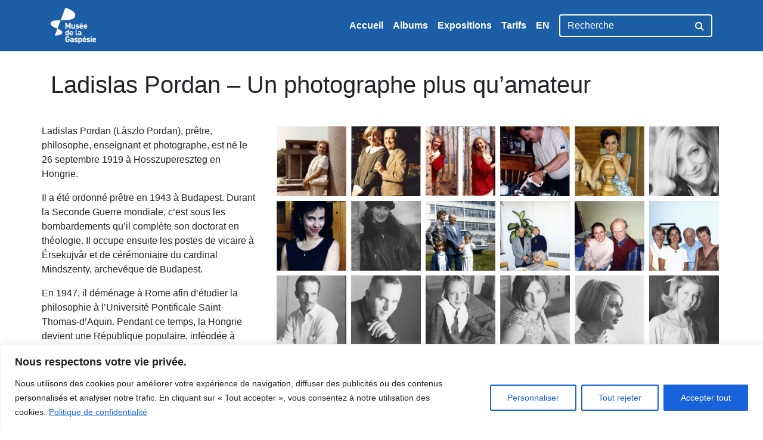

--- FILE ---
content_type: text/html; charset=UTF-8
request_url: https://archives.museedelagaspesie.ca/exposition/ladislas-pordan-un-photographe-plus-quamateur/
body_size: 12344
content:
<!DOCTYPE html>
<html lang="fr-CA">
<head>
    <meta charset="utf-8">
    <meta http-equiv="X-UA-Compatible" content="IE=edge,chrome=1">
	<meta name='robots' content='index, follow, max-image-preview:large, max-snippet:-1, max-video-preview:-1' />
	<style>img:is([sizes="auto" i], [sizes^="auto," i]) { contain-intrinsic-size: 3000px 1500px }</style>
	<link rel="alternate" href="https://archives.museedelagaspesie.ca/exposition/ladislas-pordan-un-photographe-plus-quamateur/" hreflang="fr" />
<link rel="alternate" href="https://archives.museedelagaspesie.ca/en/exhibition/ladislas-pordan-un-photographe-plus-quamateur/" hreflang="en" />

	<title>Ladislas Pordan - Un photographe plus qu&#039;amateur - Musée de la Gaspésie</title>
	<link rel="canonical" href="https://archives.museedelagaspesie.ca/exposition/ladislas-pordan-un-photographe-plus-quamateur/" />
	<meta property="og:locale" content="fr_CA" />
	<meta property="og:locale:alternate" content="en_US" />
	<meta property="og:type" content="article" />
	<meta property="og:title" content="Ladislas Pordan - Un photographe plus qu&#039;amateur - Musée de la Gaspésie" />
	<meta property="og:url" content="https://archives.museedelagaspesie.ca/exposition/ladislas-pordan-un-photographe-plus-quamateur/" />
	<meta property="og:site_name" content="Musée de la Gaspésie" />
	<meta property="article:publisher" content="https://www.facebook.com/museegaspesie/" />
	<meta property="article:modified_time" content="2022-05-05T18:54:56+00:00" />
	<meta property="og:image" content="https://archives.museedelagaspesie.ca/wp-content/uploads/Pordan-Boîte-1-Enveloppe-1-5-scaled.jpg" />
	<meta property="og:image:width" content="1755" />
	<meta property="og:image:height" content="2560" />
	<meta property="og:image:type" content="image/jpeg" />
	<meta name="twitter:card" content="summary_large_image" />
	<meta name="twitter:site" content="@MG1534" />
	<script type="application/ld+json" class="yoast-schema-graph">{"@context":"https://schema.org","@graph":[{"@type":"WebPage","@id":"https://archives.museedelagaspesie.ca/exposition/ladislas-pordan-un-photographe-plus-quamateur/","url":"https://archives.museedelagaspesie.ca/exposition/ladislas-pordan-un-photographe-plus-quamateur/","name":"Ladislas Pordan - Un photographe plus qu'amateur - Musée de la Gaspésie","isPartOf":{"@id":"https://archives.museedelagaspesie.ca/#website"},"primaryImageOfPage":{"@id":"https://archives.museedelagaspesie.ca/exposition/ladislas-pordan-un-photographe-plus-quamateur/#primaryimage"},"image":{"@id":"https://archives.museedelagaspesie.ca/exposition/ladislas-pordan-un-photographe-plus-quamateur/#primaryimage"},"thumbnailUrl":"https://archives.museedelagaspesie.ca/wp-content/uploads/Pordan-Boîte-1-Enveloppe-1-5-scaled.jpg","datePublished":"2019-10-02T17:32:14+00:00","dateModified":"2022-05-05T18:54:56+00:00","breadcrumb":{"@id":"https://archives.museedelagaspesie.ca/exposition/ladislas-pordan-un-photographe-plus-quamateur/#breadcrumb"},"inLanguage":"fr-CA","potentialAction":[{"@type":"ReadAction","target":["https://archives.museedelagaspesie.ca/exposition/ladislas-pordan-un-photographe-plus-quamateur/"]}]},{"@type":"ImageObject","inLanguage":"fr-CA","@id":"https://archives.museedelagaspesie.ca/exposition/ladislas-pordan-un-photographe-plus-quamateur/#primaryimage","url":"https://archives.museedelagaspesie.ca/wp-content/uploads/Pordan-Boîte-1-Enveloppe-1-5-scaled.jpg","contentUrl":"https://archives.museedelagaspesie.ca/wp-content/uploads/Pordan-Boîte-1-Enveloppe-1-5-scaled.jpg","width":1755,"height":2560},{"@type":"BreadcrumbList","@id":"https://archives.museedelagaspesie.ca/exposition/ladislas-pordan-un-photographe-plus-quamateur/#breadcrumb","itemListElement":[{"@type":"ListItem","position":1,"name":"Home","item":"https://archives.museedelagaspesie.ca/"},{"@type":"ListItem","position":2,"name":"Expositions","item":"https://archives.museedelagaspesie.ca/exposition/"},{"@type":"ListItem","position":3,"name":"Ladislas Pordan &#8211; Un photographe plus qu&rsquo;amateur"}]},{"@type":"WebSite","@id":"https://archives.museedelagaspesie.ca/#website","url":"https://archives.museedelagaspesie.ca/","name":"Musée de la Gaspésie","description":"Banque d&#039;images du Centre d&#039;archives","publisher":{"@id":"https://archives.museedelagaspesie.ca/#organization"},"potentialAction":[{"@type":"SearchAction","target":{"@type":"EntryPoint","urlTemplate":"https://archives.museedelagaspesie.ca/?s={search_term_string}"},"query-input":"required name=search_term_string"}],"inLanguage":"fr-CA"},{"@type":"Organization","@id":"https://archives.museedelagaspesie.ca/#organization","name":"Musée de la Gaspésie","url":"https://archives.museedelagaspesie.ca/","logo":{"@type":"ImageObject","inLanguage":"fr-CA","@id":"https://archives.museedelagaspesie.ca/#/schema/logo/image/","url":"https://archives.museedelagaspesie.ca/wp-content/uploads/logo-museedelagaspesie.png","contentUrl":"https://archives.museedelagaspesie.ca/wp-content/uploads/logo-museedelagaspesie.png","width":285,"height":80,"caption":"Musée de la Gaspésie"},"image":{"@id":"https://archives.museedelagaspesie.ca/#/schema/logo/image/"},"sameAs":["https://www.facebook.com/museegaspesie/","https://twitter.com/MG1534"]}]}</script>


<style id='classic-theme-styles-inline-css' type='text/css'>
/*! This file is auto-generated */
.wp-block-button__link{color:#fff;background-color:#32373c;border-radius:9999px;box-shadow:none;text-decoration:none;padding:calc(.667em + 2px) calc(1.333em + 2px);font-size:1.125em}.wp-block-file__button{background:#32373c;color:#fff;text-decoration:none}
</style>
<link rel='stylesheet' id='dashicons-css' href='https://archives.museedelagaspesie.ca/wp-includes/css/dashicons.min.css?ver=6.8.3' type='text/css' media='all' />
<link rel='stylesheet' id='post-views-counter-frontend-css' href='https://archives.museedelagaspesie.ca/wp-content/plugins/post-views-counter/css/frontend.min.css?ver=1.4.2' type='text/css' media='all' />
<link rel='stylesheet' id='styles-css' href='https://archives.museedelagaspesie.ca/wp-content/themes/musee/assets/css/styles.css?ver=0.2.0' type='text/css' media='all' />
<link rel='stylesheet' id='custom-css' href='https://archives.museedelagaspesie.ca/wp-content/themes/musee/style.css?ver=0.2.0' type='text/css' media='all' />
<script type="text/javascript" id="cookie-law-info-js-extra">
/* <![CDATA[ */
var _ckyConfig = {"_ipData":[],"_assetsURL":"https:\/\/archives.museedelagaspesie.ca\/wp-content\/plugins\/cookie-law-info\/lite\/frontend\/images\/","_publicURL":"https:\/\/archives.museedelagaspesie.ca","_expiry":"365","_categories":[{"name":"N\u00e9cessaire","slug":"necessary","isNecessary":true,"ccpaDoNotSell":true,"cookies":[{"cookieID":"cookieyes-consent","domain":"archives.museedelagaspesie.ca","provider":""},{"cookieID":"wordpress_test_cookie","domain":"archives.museedelagaspesie.ca","provider":""},{"cookieID":"itsec-hb-login-0e30970b372e332fee85b53f94d7adce","domain":"archives.museedelagaspesie.ca","provider":""},{"cookieID":"itsec-recaptcha-opt-in-0e30970b372e332fee85b53f94d7adce","domain":"archives.museedelagaspesie.ca","provider":""}],"active":true,"defaultConsent":{"gdpr":true,"ccpa":true}},{"name":"Fonctionnelle","slug":"functional","isNecessary":false,"ccpaDoNotSell":true,"cookies":[{"cookieID":"pll_language","domain":"archives.museedelagaspesie.ca","provider":""},{"cookieID":"pvc_visits[0]","domain":"archives.museedelagaspesie.ca","provider":""}],"active":true,"defaultConsent":{"gdpr":false,"ccpa":false}},{"name":"Analytique","slug":"analytics","isNecessary":false,"ccpaDoNotSell":true,"cookies":[{"cookieID":"_ga","domain":".museedelagaspesie.ca","provider":""},{"cookieID":"_gid","domain":".museedelagaspesie.ca","provider":""}],"active":true,"defaultConsent":{"gdpr":false,"ccpa":false}},{"name":"Performance","slug":"performance","isNecessary":false,"ccpaDoNotSell":true,"cookies":[{"cookieID":"_gat","domain":".museedelagaspesie.ca","provider":""}],"active":true,"defaultConsent":{"gdpr":false,"ccpa":false}},{"name":"Publicit\u00e9","slug":"advertisement","isNecessary":false,"ccpaDoNotSell":true,"cookies":[],"active":true,"defaultConsent":{"gdpr":false,"ccpa":false}}],"_activeLaw":"gdpr","_rootDomain":"","_block":"1","_showBanner":"1","_bannerConfig":{"settings":{"type":"banner","position":"bottom","applicableLaw":"gdpr"},"behaviours":{"reloadBannerOnAccept":false,"loadAnalyticsByDefault":false,"animations":{"onLoad":"animate","onHide":"sticky"}},"config":{"revisitConsent":{"status":false,"tag":"revisit-consent","position":"bottom-left","meta":{"url":"#"},"styles":{"background-color":"#0056A7"},"elements":{"title":{"type":"text","tag":"revisit-consent-title","status":true,"styles":{"color":"#0056a7"}}}},"preferenceCenter":{"toggle":{"status":true,"tag":"detail-category-toggle","type":"toggle","states":{"active":{"styles":{"background-color":"#1863DC"}},"inactive":{"styles":{"background-color":"#D0D5D2"}}}}},"categoryPreview":{"status":false,"toggle":{"status":true,"tag":"detail-category-preview-toggle","type":"toggle","states":{"active":{"styles":{"background-color":"#1863DC"}},"inactive":{"styles":{"background-color":"#D0D5D2"}}}}},"videoPlaceholder":{"status":true,"styles":{"background-color":"#000000","border-color":"#000000","color":"#ffffff"}},"readMore":{"status":true,"tag":"readmore-button","type":"link","meta":{"noFollow":true,"newTab":true},"styles":{"color":"#1863DC","background-color":"transparent","border-color":"transparent"}},"auditTable":{"status":true},"optOption":{"status":true,"toggle":{"status":true,"tag":"optout-option-toggle","type":"toggle","states":{"active":{"styles":{"background-color":"#1863dc"}},"inactive":{"styles":{"background-color":"#FFFFFF"}}}}}}},"_version":"3.1.7","_logConsent":"1","_tags":[{"tag":"accept-button","styles":{"color":"#FFFFFF","background-color":"#1863DC","border-color":"#1863DC"}},{"tag":"reject-button","styles":{"color":"#1863DC","background-color":"transparent","border-color":"#1863DC"}},{"tag":"settings-button","styles":{"color":"#1863DC","background-color":"transparent","border-color":"#1863DC"}},{"tag":"readmore-button","styles":{"color":"#1863DC","background-color":"transparent","border-color":"transparent"}},{"tag":"donotsell-button","styles":{"color":"#1863DC","background-color":"transparent","border-color":"transparent"}},{"tag":"accept-button","styles":{"color":"#FFFFFF","background-color":"#1863DC","border-color":"#1863DC"}},{"tag":"revisit-consent","styles":{"background-color":"#0056A7"}}],"_shortCodes":[{"key":"cky_readmore","content":"<a href=\"https:\/\/museedelagaspesie.ca\/policies\/privacy-policy\" class=\"cky-policy\" aria-label=\"Politique de confidentialit\u00e9\" target=\"_blank\" rel=\"noopener\" data-cky-tag=\"readmore-button\">Politique de confidentialit\u00e9<\/a>","tag":"readmore-button","status":true,"attributes":{"rel":"nofollow","target":"_blank"}},{"key":"cky_show_desc","content":"<button class=\"cky-show-desc-btn\" data-cky-tag=\"show-desc-button\" aria-label=\"Afficher plus\">Afficher plus<\/button>","tag":"show-desc-button","status":true,"attributes":[]},{"key":"cky_hide_desc","content":"<button class=\"cky-show-desc-btn\" data-cky-tag=\"hide-desc-button\" aria-label=\"Afficher moins\">Afficher moins<\/button>","tag":"hide-desc-button","status":true,"attributes":[]},{"key":"cky_category_toggle_label","content":"[cky_{{status}}_category_label] [cky_preference_{{category_slug}}_title]","tag":"","status":true,"attributes":[]},{"key":"cky_enable_category_label","content":"Activer","tag":"","status":true,"attributes":[]},{"key":"cky_disable_category_label","content":"D\u00e9sactiver","tag":"","status":true,"attributes":[]},{"key":"cky_video_placeholder","content":"<div class=\"video-placeholder-normal\" data-cky-tag=\"video-placeholder\" id=\"[UNIQUEID]\"><p class=\"video-placeholder-text-normal\" data-cky-tag=\"placeholder-title\">Veuillez accepter le consentement des cookies<\/p><\/div>","tag":"","status":true,"attributes":[]},{"key":"cky_enable_optout_label","content":"Activer","tag":"","status":true,"attributes":[]},{"key":"cky_disable_optout_label","content":"D\u00e9sactiver","tag":"","status":true,"attributes":[]},{"key":"cky_optout_toggle_label","content":"[cky_{{status}}_optout_label] [cky_optout_option_title]","tag":"","status":true,"attributes":[]},{"key":"cky_optout_option_title","content":"Ne pas vendre ou partager mes informations personnelles","tag":"","status":true,"attributes":[]},{"key":"cky_optout_close_label","content":"Fermer","tag":"","status":true,"attributes":[]}],"_rtl":"","_providersToBlock":[]};
var _ckyStyles = {"css":".cky-overlay{background: #000000; opacity: 0.4; position: fixed; top: 0; left: 0; width: 100%; height: 100%; z-index: 99999999;}.cky-hide{display: none;}.cky-btn-revisit-wrapper{display: flex; align-items: center; justify-content: center; background: #0056a7; width: 45px; height: 45px; border-radius: 50%; position: fixed; z-index: 999999; cursor: pointer;}.cky-revisit-bottom-left{bottom: 15px; left: 15px;}.cky-revisit-bottom-right{bottom: 15px; right: 15px;}.cky-btn-revisit-wrapper .cky-btn-revisit{display: flex; align-items: center; justify-content: center; background: none; border: none; cursor: pointer; position: relative; margin: 0; padding: 0;}.cky-btn-revisit-wrapper .cky-btn-revisit img{max-width: fit-content; margin: 0; height: 30px; width: 30px;}.cky-revisit-bottom-left:hover::before{content: attr(data-tooltip); position: absolute; background: #4e4b66; color: #ffffff; left: calc(100% + 7px); font-size: 12px; line-height: 16px; width: max-content; padding: 4px 8px; border-radius: 4px;}.cky-revisit-bottom-left:hover::after{position: absolute; content: \"\"; border: 5px solid transparent; left: calc(100% + 2px); border-left-width: 0; border-right-color: #4e4b66;}.cky-revisit-bottom-right:hover::before{content: attr(data-tooltip); position: absolute; background: #4e4b66; color: #ffffff; right: calc(100% + 7px); font-size: 12px; line-height: 16px; width: max-content; padding: 4px 8px; border-radius: 4px;}.cky-revisit-bottom-right:hover::after{position: absolute; content: \"\"; border: 5px solid transparent; right: calc(100% + 2px); border-right-width: 0; border-left-color: #4e4b66;}.cky-revisit-hide{display: none;}.cky-consent-container{position: fixed; width: 100%; box-sizing: border-box; z-index: 9999999;}.cky-consent-container .cky-consent-bar{background: #ffffff; border: 1px solid; padding: 16.5px 24px; box-shadow: 0 -1px 10px 0 #acabab4d;}.cky-banner-bottom{bottom: 0; left: 0;}.cky-banner-top{top: 0; left: 0;}.cky-custom-brand-logo-wrapper .cky-custom-brand-logo{width: 100px; height: auto; margin: 0 0 12px 0;}.cky-notice .cky-title{color: #212121; font-weight: 700; font-size: 18px; line-height: 24px; margin: 0 0 12px 0;}.cky-notice-group{display: flex; justify-content: space-between; align-items: center; font-size: 14px; line-height: 24px; font-weight: 400;}.cky-notice-des *,.cky-preference-content-wrapper *,.cky-accordion-header-des *,.cky-gpc-wrapper .cky-gpc-desc *{font-size: 14px;}.cky-notice-des{color: #212121; font-size: 14px; line-height: 24px; font-weight: 400;}.cky-notice-des img{height: 25px; width: 25px;}.cky-consent-bar .cky-notice-des p,.cky-gpc-wrapper .cky-gpc-desc p,.cky-preference-body-wrapper .cky-preference-content-wrapper p,.cky-accordion-header-wrapper .cky-accordion-header-des p,.cky-cookie-des-table li div:last-child p{color: inherit; margin-top: 0; overflow-wrap: break-word;}.cky-notice-des P:last-child,.cky-preference-content-wrapper p:last-child,.cky-cookie-des-table li div:last-child p:last-child,.cky-gpc-wrapper .cky-gpc-desc p:last-child{margin-bottom: 0;}.cky-notice-des a.cky-policy,.cky-notice-des button.cky-policy{font-size: 14px; color: #1863dc; white-space: nowrap; cursor: pointer; background: transparent; border: 1px solid; text-decoration: underline;}.cky-notice-des button.cky-policy{padding: 0;}.cky-notice-des a.cky-policy:focus-visible,.cky-notice-des button.cky-policy:focus-visible,.cky-preference-content-wrapper .cky-show-desc-btn:focus-visible,.cky-accordion-header .cky-accordion-btn:focus-visible,.cky-preference-header .cky-btn-close:focus-visible,.cky-switch input[type=\"checkbox\"]:focus-visible,.cky-footer-wrapper a:focus-visible,.cky-btn:focus-visible{outline: 2px solid #1863dc; outline-offset: 2px;}.cky-btn:focus:not(:focus-visible),.cky-accordion-header .cky-accordion-btn:focus:not(:focus-visible),.cky-preference-content-wrapper .cky-show-desc-btn:focus:not(:focus-visible),.cky-btn-revisit-wrapper .cky-btn-revisit:focus:not(:focus-visible),.cky-preference-header .cky-btn-close:focus:not(:focus-visible),.cky-consent-bar .cky-banner-btn-close:focus:not(:focus-visible){outline: 0;}button.cky-show-desc-btn:not(:hover):not(:active){color: #1863dc; background: transparent;}button.cky-accordion-btn:not(:hover):not(:active),button.cky-banner-btn-close:not(:hover):not(:active),button.cky-btn-close:not(:hover):not(:active),button.cky-btn-revisit:not(:hover):not(:active){background: transparent;}.cky-consent-bar button:hover,.cky-modal.cky-modal-open button:hover,.cky-consent-bar button:focus,.cky-modal.cky-modal-open button:focus{text-decoration: none;}.cky-notice-btn-wrapper{display: flex; justify-content: center; align-items: center; margin-left: 15px;}.cky-notice-btn-wrapper .cky-btn{text-shadow: none; box-shadow: none;}.cky-btn{font-size: 14px; font-family: inherit; line-height: 24px; padding: 8px 27px; font-weight: 500; margin: 0 8px 0 0; border-radius: 2px; white-space: nowrap; cursor: pointer; text-align: center; text-transform: none; min-height: 0;}.cky-btn:hover{opacity: 0.8;}.cky-btn-customize{color: #1863dc; background: transparent; border: 2px solid #1863dc;}.cky-btn-reject{color: #1863dc; background: transparent; border: 2px solid #1863dc;}.cky-btn-accept{background: #1863dc; color: #ffffff; border: 2px solid #1863dc;}.cky-btn:last-child{margin-right: 0;}@media (max-width: 768px){.cky-notice-group{display: block;}.cky-notice-btn-wrapper{margin-left: 0;}.cky-notice-btn-wrapper .cky-btn{flex: auto; max-width: 100%; margin-top: 10px; white-space: unset;}}@media (max-width: 576px){.cky-notice-btn-wrapper{flex-direction: column;}.cky-custom-brand-logo-wrapper, .cky-notice .cky-title, .cky-notice-des, .cky-notice-btn-wrapper{padding: 0 28px;}.cky-consent-container .cky-consent-bar{padding: 16.5px 0;}.cky-notice-des{max-height: 40vh; overflow-y: scroll;}.cky-notice-btn-wrapper .cky-btn{width: 100%; padding: 8px; margin-right: 0;}.cky-notice-btn-wrapper .cky-btn-accept{order: 1;}.cky-notice-btn-wrapper .cky-btn-reject{order: 3;}.cky-notice-btn-wrapper .cky-btn-customize{order: 2;}}@media (max-width: 425px){.cky-custom-brand-logo-wrapper, .cky-notice .cky-title, .cky-notice-des, .cky-notice-btn-wrapper{padding: 0 24px;}.cky-notice-btn-wrapper{flex-direction: column;}.cky-btn{width: 100%; margin: 10px 0 0 0;}.cky-notice-btn-wrapper .cky-btn-customize{order: 2;}.cky-notice-btn-wrapper .cky-btn-reject{order: 3;}.cky-notice-btn-wrapper .cky-btn-accept{order: 1; margin-top: 16px;}}@media (max-width: 352px){.cky-notice .cky-title{font-size: 16px;}.cky-notice-des *{font-size: 12px;}.cky-notice-des, .cky-btn{font-size: 12px;}}.cky-modal.cky-modal-open{display: flex; visibility: visible; -webkit-transform: translate(-50%, -50%); -moz-transform: translate(-50%, -50%); -ms-transform: translate(-50%, -50%); -o-transform: translate(-50%, -50%); transform: translate(-50%, -50%); top: 50%; left: 50%; transition: all 1s ease;}.cky-modal{box-shadow: 0 32px 68px rgba(0, 0, 0, 0.3); margin: 0 auto; position: fixed; max-width: 100%; background: #ffffff; top: 50%; box-sizing: border-box; border-radius: 6px; z-index: 999999999; color: #212121; -webkit-transform: translate(-50%, 100%); -moz-transform: translate(-50%, 100%); -ms-transform: translate(-50%, 100%); -o-transform: translate(-50%, 100%); transform: translate(-50%, 100%); visibility: hidden; transition: all 0s ease;}.cky-preference-center{max-height: 79vh; overflow: hidden; width: 845px; overflow: hidden; flex: 1 1 0; display: flex; flex-direction: column; border-radius: 6px;}.cky-preference-header{display: flex; align-items: center; justify-content: space-between; padding: 22px 24px; border-bottom: 1px solid;}.cky-preference-header .cky-preference-title{font-size: 18px; font-weight: 700; line-height: 24px;}.cky-preference-header .cky-btn-close{margin: 0; cursor: pointer; vertical-align: middle; padding: 0; background: none; border: none; width: auto; height: auto; min-height: 0; line-height: 0; text-shadow: none; box-shadow: none;}.cky-preference-header .cky-btn-close img{margin: 0; height: 10px; width: 10px;}.cky-preference-body-wrapper{padding: 0 24px; flex: 1; overflow: auto; box-sizing: border-box;}.cky-preference-content-wrapper,.cky-gpc-wrapper .cky-gpc-desc{font-size: 14px; line-height: 24px; font-weight: 400; padding: 12px 0;}.cky-preference-content-wrapper{border-bottom: 1px solid;}.cky-preference-content-wrapper img{height: 25px; width: 25px;}.cky-preference-content-wrapper .cky-show-desc-btn{font-size: 14px; font-family: inherit; color: #1863dc; text-decoration: none; line-height: 24px; padding: 0; margin: 0; white-space: nowrap; cursor: pointer; background: transparent; border-color: transparent; text-transform: none; min-height: 0; text-shadow: none; box-shadow: none;}.cky-accordion-wrapper{margin-bottom: 10px;}.cky-accordion{border-bottom: 1px solid;}.cky-accordion:last-child{border-bottom: none;}.cky-accordion .cky-accordion-item{display: flex; margin-top: 10px;}.cky-accordion .cky-accordion-body{display: none;}.cky-accordion.cky-accordion-active .cky-accordion-body{display: block; padding: 0 22px; margin-bottom: 16px;}.cky-accordion-header-wrapper{cursor: pointer; width: 100%;}.cky-accordion-item .cky-accordion-header{display: flex; justify-content: space-between; align-items: center;}.cky-accordion-header .cky-accordion-btn{font-size: 16px; font-family: inherit; color: #212121; line-height: 24px; background: none; border: none; font-weight: 700; padding: 0; margin: 0; cursor: pointer; text-transform: none; min-height: 0; text-shadow: none; box-shadow: none;}.cky-accordion-header .cky-always-active{color: #008000; font-weight: 600; line-height: 24px; font-size: 14px;}.cky-accordion-header-des{font-size: 14px; line-height: 24px; margin: 10px 0 16px 0;}.cky-accordion-chevron{margin-right: 22px; position: relative; cursor: pointer;}.cky-accordion-chevron-hide{display: none;}.cky-accordion .cky-accordion-chevron i::before{content: \"\"; position: absolute; border-right: 1.4px solid; border-bottom: 1.4px solid; border-color: inherit; height: 6px; width: 6px; -webkit-transform: rotate(-45deg); -moz-transform: rotate(-45deg); -ms-transform: rotate(-45deg); -o-transform: rotate(-45deg); transform: rotate(-45deg); transition: all 0.2s ease-in-out; top: 8px;}.cky-accordion.cky-accordion-active .cky-accordion-chevron i::before{-webkit-transform: rotate(45deg); -moz-transform: rotate(45deg); -ms-transform: rotate(45deg); -o-transform: rotate(45deg); transform: rotate(45deg);}.cky-audit-table{background: #f4f4f4; border-radius: 6px;}.cky-audit-table .cky-empty-cookies-text{color: inherit; font-size: 12px; line-height: 24px; margin: 0; padding: 10px;}.cky-audit-table .cky-cookie-des-table{font-size: 12px; line-height: 24px; font-weight: normal; padding: 15px 10px; border-bottom: 1px solid; border-bottom-color: inherit; margin: 0;}.cky-audit-table .cky-cookie-des-table:last-child{border-bottom: none;}.cky-audit-table .cky-cookie-des-table li{list-style-type: none; display: flex; padding: 3px 0;}.cky-audit-table .cky-cookie-des-table li:first-child{padding-top: 0;}.cky-cookie-des-table li div:first-child{width: 100px; font-weight: 600; word-break: break-word; word-wrap: break-word;}.cky-cookie-des-table li div:last-child{flex: 1; word-break: break-word; word-wrap: break-word; margin-left: 8px;}.cky-footer-shadow{display: block; width: 100%; height: 40px; background: linear-gradient(180deg, rgba(255, 255, 255, 0) 0%, #ffffff 100%); position: absolute; bottom: calc(100% - 1px);}.cky-footer-wrapper{position: relative;}.cky-prefrence-btn-wrapper{display: flex; flex-wrap: wrap; align-items: center; justify-content: center; padding: 22px 24px; border-top: 1px solid;}.cky-prefrence-btn-wrapper .cky-btn{flex: auto; max-width: 100%; text-shadow: none; box-shadow: none;}.cky-btn-preferences{color: #1863dc; background: transparent; border: 2px solid #1863dc;}.cky-preference-header,.cky-preference-body-wrapper,.cky-preference-content-wrapper,.cky-accordion-wrapper,.cky-accordion,.cky-accordion-wrapper,.cky-footer-wrapper,.cky-prefrence-btn-wrapper{border-color: inherit;}@media (max-width: 845px){.cky-modal{max-width: calc(100% - 16px);}}@media (max-width: 576px){.cky-modal{max-width: 100%;}.cky-preference-center{max-height: 100vh;}.cky-prefrence-btn-wrapper{flex-direction: column;}.cky-accordion.cky-accordion-active .cky-accordion-body{padding-right: 0;}.cky-prefrence-btn-wrapper .cky-btn{width: 100%; margin: 10px 0 0 0;}.cky-prefrence-btn-wrapper .cky-btn-reject{order: 3;}.cky-prefrence-btn-wrapper .cky-btn-accept{order: 1; margin-top: 0;}.cky-prefrence-btn-wrapper .cky-btn-preferences{order: 2;}}@media (max-width: 425px){.cky-accordion-chevron{margin-right: 15px;}.cky-notice-btn-wrapper{margin-top: 0;}.cky-accordion.cky-accordion-active .cky-accordion-body{padding: 0 15px;}}@media (max-width: 352px){.cky-preference-header .cky-preference-title{font-size: 16px;}.cky-preference-header{padding: 16px 24px;}.cky-preference-content-wrapper *, .cky-accordion-header-des *{font-size: 12px;}.cky-preference-content-wrapper, .cky-preference-content-wrapper .cky-show-more, .cky-accordion-header .cky-always-active, .cky-accordion-header-des, .cky-preference-content-wrapper .cky-show-desc-btn, .cky-notice-des a.cky-policy{font-size: 12px;}.cky-accordion-header .cky-accordion-btn{font-size: 14px;}}.cky-switch{display: flex;}.cky-switch input[type=\"checkbox\"]{position: relative; width: 44px; height: 24px; margin: 0; background: #d0d5d2; -webkit-appearance: none; border-radius: 50px; cursor: pointer; outline: 0; border: none; top: 0;}.cky-switch input[type=\"checkbox\"]:checked{background: #1863dc;}.cky-switch input[type=\"checkbox\"]:before{position: absolute; content: \"\"; height: 20px; width: 20px; left: 2px; bottom: 2px; border-radius: 50%; background-color: white; -webkit-transition: 0.4s; transition: 0.4s; margin: 0;}.cky-switch input[type=\"checkbox\"]:after{display: none;}.cky-switch input[type=\"checkbox\"]:checked:before{-webkit-transform: translateX(20px); -ms-transform: translateX(20px); transform: translateX(20px);}@media (max-width: 425px){.cky-switch input[type=\"checkbox\"]{width: 38px; height: 21px;}.cky-switch input[type=\"checkbox\"]:before{height: 17px; width: 17px;}.cky-switch input[type=\"checkbox\"]:checked:before{-webkit-transform: translateX(17px); -ms-transform: translateX(17px); transform: translateX(17px);}}.cky-consent-bar .cky-banner-btn-close{position: absolute; right: 9px; top: 5px; background: none; border: none; cursor: pointer; padding: 0; margin: 0; min-height: 0; line-height: 0; height: auto; width: auto; text-shadow: none; box-shadow: none;}.cky-consent-bar .cky-banner-btn-close img{height: 9px; width: 9px; margin: 0;}.cky-notice-btn-wrapper .cky-btn-do-not-sell{font-size: 14px; line-height: 24px; padding: 6px 0; margin: 0; font-weight: 500; background: none; border-radius: 2px; border: none; cursor: pointer; text-align: left; color: #1863dc; background: transparent; border-color: transparent; box-shadow: none; text-shadow: none;}.cky-consent-bar .cky-banner-btn-close:focus-visible,.cky-notice-btn-wrapper .cky-btn-do-not-sell:focus-visible,.cky-opt-out-btn-wrapper .cky-btn:focus-visible,.cky-opt-out-checkbox-wrapper input[type=\"checkbox\"].cky-opt-out-checkbox:focus-visible{outline: 2px solid #1863dc; outline-offset: 2px;}@media (max-width: 768px){.cky-notice-btn-wrapper{margin-left: 0; margin-top: 10px; justify-content: left;}.cky-notice-btn-wrapper .cky-btn-do-not-sell{padding: 0;}}@media (max-width: 352px){.cky-notice-btn-wrapper .cky-btn-do-not-sell, .cky-notice-des a.cky-policy{font-size: 12px;}}.cky-opt-out-wrapper{padding: 12px 0;}.cky-opt-out-wrapper .cky-opt-out-checkbox-wrapper{display: flex; align-items: center;}.cky-opt-out-checkbox-wrapper .cky-opt-out-checkbox-label{font-size: 16px; font-weight: 700; line-height: 24px; margin: 0 0 0 12px; cursor: pointer;}.cky-opt-out-checkbox-wrapper input[type=\"checkbox\"].cky-opt-out-checkbox{background-color: #ffffff; border: 1px solid black; width: 20px; height: 18.5px; margin: 0; -webkit-appearance: none; position: relative; display: flex; align-items: center; justify-content: center; border-radius: 2px; cursor: pointer;}.cky-opt-out-checkbox-wrapper input[type=\"checkbox\"].cky-opt-out-checkbox:checked{background-color: #1863dc; border: none;}.cky-opt-out-checkbox-wrapper input[type=\"checkbox\"].cky-opt-out-checkbox:checked::after{left: 6px; bottom: 4px; width: 7px; height: 13px; border: solid #ffffff; border-width: 0 3px 3px 0; border-radius: 2px; -webkit-transform: rotate(45deg); -ms-transform: rotate(45deg); transform: rotate(45deg); content: \"\"; position: absolute; box-sizing: border-box;}.cky-opt-out-checkbox-wrapper.cky-disabled .cky-opt-out-checkbox-label,.cky-opt-out-checkbox-wrapper.cky-disabled input[type=\"checkbox\"].cky-opt-out-checkbox{cursor: no-drop;}.cky-gpc-wrapper{margin: 0 0 0 32px;}.cky-footer-wrapper .cky-opt-out-btn-wrapper{display: flex; flex-wrap: wrap; align-items: center; justify-content: center; padding: 22px 24px;}.cky-opt-out-btn-wrapper .cky-btn{flex: auto; max-width: 100%; text-shadow: none; box-shadow: none;}.cky-opt-out-btn-wrapper .cky-btn-cancel{border: 1px solid #dedfe0; background: transparent; color: #858585;}.cky-opt-out-btn-wrapper .cky-btn-confirm{background: #1863dc; color: #ffffff; border: 1px solid #1863dc;}@media (max-width: 352px){.cky-opt-out-checkbox-wrapper .cky-opt-out-checkbox-label{font-size: 14px;}.cky-gpc-wrapper .cky-gpc-desc, .cky-gpc-wrapper .cky-gpc-desc *{font-size: 12px;}.cky-opt-out-checkbox-wrapper input[type=\"checkbox\"].cky-opt-out-checkbox{width: 16px; height: 16px;}.cky-opt-out-checkbox-wrapper input[type=\"checkbox\"].cky-opt-out-checkbox:checked::after{left: 5px; bottom: 4px; width: 3px; height: 9px;}.cky-gpc-wrapper{margin: 0 0 0 28px;}}.video-placeholder-youtube{background-size: 100% 100%; background-position: center; background-repeat: no-repeat; background-color: #b2b0b059; position: relative; display: flex; align-items: center; justify-content: center; max-width: 100%;}.video-placeholder-text-youtube{text-align: center; align-items: center; padding: 10px 16px; background-color: #000000cc; color: #ffffff; border: 1px solid; border-radius: 2px; cursor: pointer;}.video-placeholder-normal{background-image: url(\"\/wp-content\/plugins\/cookie-law-info\/lite\/frontend\/images\/placeholder.svg\"); background-size: 80px; background-position: center; background-repeat: no-repeat; background-color: #b2b0b059; position: relative; display: flex; align-items: flex-end; justify-content: center; max-width: 100%;}.video-placeholder-text-normal{align-items: center; padding: 10px 16px; text-align: center; border: 1px solid; border-radius: 2px; cursor: pointer;}.cky-rtl{direction: rtl; text-align: right;}.cky-rtl .cky-banner-btn-close{left: 9px; right: auto;}.cky-rtl .cky-notice-btn-wrapper .cky-btn:last-child{margin-right: 8px;}.cky-rtl .cky-notice-btn-wrapper .cky-btn:first-child{margin-right: 0;}.cky-rtl .cky-notice-btn-wrapper{margin-left: 0; margin-right: 15px;}.cky-rtl .cky-prefrence-btn-wrapper .cky-btn{margin-right: 8px;}.cky-rtl .cky-prefrence-btn-wrapper .cky-btn:first-child{margin-right: 0;}.cky-rtl .cky-accordion .cky-accordion-chevron i::before{border: none; border-left: 1.4px solid; border-top: 1.4px solid; left: 12px;}.cky-rtl .cky-accordion.cky-accordion-active .cky-accordion-chevron i::before{-webkit-transform: rotate(-135deg); -moz-transform: rotate(-135deg); -ms-transform: rotate(-135deg); -o-transform: rotate(-135deg); transform: rotate(-135deg);}@media (max-width: 768px){.cky-rtl .cky-notice-btn-wrapper{margin-right: 0;}}@media (max-width: 576px){.cky-rtl .cky-notice-btn-wrapper .cky-btn:last-child{margin-right: 0;}.cky-rtl .cky-prefrence-btn-wrapper .cky-btn{margin-right: 0;}.cky-rtl .cky-accordion.cky-accordion-active .cky-accordion-body{padding: 0 22px 0 0;}}@media (max-width: 425px){.cky-rtl .cky-accordion.cky-accordion-active .cky-accordion-body{padding: 0 15px 0 0;}}.cky-rtl .cky-opt-out-btn-wrapper .cky-btn{margin-right: 12px;}.cky-rtl .cky-opt-out-btn-wrapper .cky-btn:first-child{margin-right: 0;}.cky-rtl .cky-opt-out-checkbox-wrapper .cky-opt-out-checkbox-label{margin: 0 12px 0 0;}"};
/* ]]> */
</script>
<script type="text/javascript" src="https://archives.museedelagaspesie.ca/wp-content/plugins/cookie-law-info/lite/frontend/js/script.min.js?ver=3.1.7" id="cookie-law-info-js"></script>
<style id="cky-style-inline">[data-cky-tag]{visibility:hidden;}</style>
		<!-- GA Google Analytics @ https://m0n.co/ga -->
		<script>
			(function(i,s,o,g,r,a,m){i['GoogleAnalyticsObject']=r;i[r]=i[r]||function(){
			(i[r].q=i[r].q||[]).push(arguments)},i[r].l=1*new Date();a=s.createElement(o),
			m=s.getElementsByTagName(o)[0];a.async=1;a.src=g;m.parentNode.insertBefore(a,m)
			})(window,document,'script','https://www.google-analytics.com/analytics.js','ga');
			ga('create', 'UA-118601938-1', 'auto');
			ga('send', 'pageview');
		</script>

	    <meta name="viewport" content="width=device-width">
</head>
<body class="wp-singular exhibition-template-default single single-exhibition postid-11043 wp-custom-logo wp-theme-groundation wp-child-theme-musee">


<header id="site-header">
	<nav id="navbar-primary" class="navbar navbar-expand-lg navbar-dark bg-primary">
    <div class="container">
        <a class="navbar-brand" href="https://museedelagaspesie.ca/" target="_blank">
            <img src="https://archives.museedelagaspesie.ca/wp-content/themes/musee/assets/images/logo-museedelagaspesie.png" style="height: 60px;">
        </a>
        <button class="navbar-toggler navbar-toggler-right" type="button" data-toggle="collapse"
                data-target="#navbar-primary-collapse" aria-controls="navbar-primary-collapse"
                aria-expanded="false" aria-label="Toggle navigation">
            <span class="navbar-toggler-icon"></span>
        </button>
        <div id="navbar-primary-collapse" class="collapse navbar-collapse">
			<ul id="menu-menu-fr" class="navbar-nav text-right ml-auto mr-2"><li id="menu-item-2835" class="nav-item"><a href="/" class="nav-link">Accueil</a></li><li id="menu-item-34" class="nav-item"><a href="/album" class="nav-link">Albums</a></li><li id="menu-item-35" class="nav-item"><a href="/exposition" class="nav-link">Expositions</a></li><li id="menu-item-42" class="nav-item"><a href="https://archives.museedelagaspesie.ca/tarifs/" class="nav-link">Tarifs</a></li><li id="menu-item-43-en" class="nav-item"><a href="https://archives.museedelagaspesie.ca/en/exhibition/ladislas-pordan-un-photographe-plus-quamateur/" class="nav-link" hreflang="en-CA" lang="en-CA">EN</a></li></ul>            <div class="float-right">
    <form id="navbar-search" class="form-inline" role="search" action="/" method="get">
        <div class="input-group">
            <input type="search" name="s" autocomplete="off" class="form-control border-right-0"
                   placeholder="Recherche" aria-label="Recherche"/>
            <span class="input-group-append">
            <div class="input-group-text border-left-0"><i class="fa fa-search"></i></div>
        </span>
        </div>
    </form>
</div>
        </div>
    </div>
</nav>
	</header>

<main id="site-content">
			<div class="content-header">
    <div class="container">
        <h1 class="content-title">
			Ladislas Pordan &#8211; Un photographe plus qu&rsquo;amateur        </h1>
    </div>
</div>

<div class="content-main container">
    <div class="row">

        <div class="exposition-description col-md-4">
			<p>Ladislas Pordan (Làszlo Pordan), prêtre, philosophe, enseignant et photographe, est né le 26 septembre 1919 à Hosszupereszteg en Hongrie.</p>
<p>Il a été ordonné prêtre en 1943 à Budapest. Durant la Seconde Guerre mondiale, c&rsquo;est sous les bombardements qu&rsquo;il complète son doctorat en théologie. Il occupe ensuite les postes de vicaire à Érsekujvâr et de cérémoniaire du cardinal Mindszenty, archevêque de Budapest.</p>
<p>En 1947, il déménage à Rome afin d&rsquo;étudier la philosophie à l’Université Pontificale Saint-Thomas-d’Aquin. Pendant ce temps, la Hongrie devient une République populaire, inféodée à l&rsquo;URSS. Le cardinal Mindszenty, et plus de deux cents prêtres catholiques, sont arrêtés en raison de leur opposition au nouveau régime.</p>
<p>Dans ce contexte, Ladislas Pordan ne peut retourner dans son pays natal. Il accepte alors l&rsquo;offre de Mgr Albini Leblanc d&rsquo;exercer son ministère en Gaspésie. Il commence par occuper les fonctions de vicaire à Rivière-au-Renard et à Paspébiac.</p>
<p>De 1958 à 1984, il enseigne au Séminaire de Gaspé ainsi qu&rsquo;au Cégep de la Gaspésie et des Iles. On lui confie notamment les cours de philosophie, de religion, de morale et d&rsquo;histoire universelle.</p>
<p>Ladislas Pordan a développé une véritable passion pour la photographie. Durant son séjour à Rome, son sens artistique s&rsquo;éveille au contact des œuvres des musées de Milan, Venise et Assise. Au début des années 1950, il reçoit son premier appareil photographique comme cadeau de la part des paroissiens de Paspébiac. Au fil des ans, sa pratique se professionnalise; il présente des expositions et enseigne la photographie au Cégep.</p>
<p>L&rsquo;œuvre photographique de l&rsquo;abbé Pordan est marquée par les portraits féminins. Au Cégep, il profite de la qualité de la lumière traversant une fenêtre pour photographier les étudiantes. La beauté féminine lui apparaît d&rsquo;ailleurs plus « évidente » et propice à la photographie. Fasciné par les jeux de lumière, il a été influencé par les grands maîtres du clair-obscur, tels que Rembrandt.</p>
<p>Son travail artistique revêt une dimension spirituelle et philosophique: « Une beauté esthétique qui appelle notre esprit ne peut venir que d&rsquo;un autre esprit qui, cette fois-ci, n&rsquo;est pas humain mais d&rsquo;un autre ordre qui le transcende: l&rsquo;Esprit du Créateur ».</p>
<p>L&rsquo;abbé Ladislas Pordan était grandement apprécié dans la communauté. Il aimait d&rsquo;ailleurs faire découvrir la culture hongroise aux gens de la région. Il est décédé à Gaspé le 13 février 2014, à l&rsquo;âge de 94 ans.</p>
<p>Pour en savoir plus:<br />
Ladislas Pordan, « Des réfugiés hongrois en Gaspésie », Revue d’histoire de la Gaspésie, octobre-décembre 1972, no. 40, p. 239-244.</p>
<p>Jacques Gratton, « Une quête de beauté », Magazine Gaspésie, été 2006, p. 34-35.</p>
        </div>

        <div class="col-md-8">

            <div class="row no-gutters">
				                    <div class="exposition-miniature col-4 col-md-3 col-lg-2 p-1">
                        <a href="#photo-11044">
                            <img src="https://archives.museedelagaspesie.ca/wp-content/uploads/Pordan-Boîte-1-Enveloppe-1-5-scaled-150x150.jpg" class="img-fluid">
                        </a>
                    </div>
				                    <div class="exposition-miniature col-4 col-md-3 col-lg-2 p-1">
                        <a href="#photo-11046">
                            <img src="https://archives.museedelagaspesie.ca/wp-content/uploads/Pordan-Boîte-1-Enveloppe-1-7-150x150.jpg" class="img-fluid">
                        </a>
                    </div>
				                    <div class="exposition-miniature col-4 col-md-3 col-lg-2 p-1">
                        <a href="#photo-11048">
                            <img src="https://archives.museedelagaspesie.ca/wp-content/uploads/Pordan-Boîte-1-Enveloppe-1-150x150.jpg" class="img-fluid">
                        </a>
                    </div>
				                    <div class="exposition-miniature col-4 col-md-3 col-lg-2 p-1">
                        <a href="#photo-11050">
                            <img src="https://archives.museedelagaspesie.ca/wp-content/uploads/Pordan-Boîte-1-Enveloppe-3-2-150x150.jpg" class="img-fluid">
                        </a>
                    </div>
				                    <div class="exposition-miniature col-4 col-md-3 col-lg-2 p-1">
                        <a href="#photo-11054">
                            <img src="https://archives.museedelagaspesie.ca/wp-content/uploads/Pordan-Boîte-1-Enveloppe-4-3-150x150.jpg" class="img-fluid">
                        </a>
                    </div>
				                    <div class="exposition-miniature col-4 col-md-3 col-lg-2 p-1">
                        <a href="#photo-11056">
                            <img src="https://archives.museedelagaspesie.ca/wp-content/uploads/Pordan-Boîte-1-Enveloppe-5-150x150.jpg" class="img-fluid">
                        </a>
                    </div>
				                    <div class="exposition-miniature col-4 col-md-3 col-lg-2 p-1">
                        <a href="#photo-11058">
                            <img src="https://archives.museedelagaspesie.ca/wp-content/uploads/Pordan-Boîte-1-Fiche-2-scaled-150x150.jpg" class="img-fluid">
                        </a>
                    </div>
				                    <div class="exposition-miniature col-4 col-md-3 col-lg-2 p-1">
                        <a href="#photo-11060">
                            <img src="https://archives.museedelagaspesie.ca/wp-content/uploads/Pordan-Boîte-4-boîte-grise-2-scaled-150x150.jpg" class="img-fluid">
                        </a>
                    </div>
				                    <div class="exposition-miniature col-4 col-md-3 col-lg-2 p-1">
                        <a href="#photo-11062">
                            <img src="https://archives.museedelagaspesie.ca/wp-content/uploads/Pordan-Boîte-4-boîte-grise-6-scaled-150x150.jpg" class="img-fluid">
                        </a>
                    </div>
				                    <div class="exposition-miniature col-4 col-md-3 col-lg-2 p-1">
                        <a href="#photo-11064">
                            <img src="https://archives.museedelagaspesie.ca/wp-content/uploads/Pordan-Boîte-4-boîte-grise-8-scaled-150x150.jpg" class="img-fluid">
                        </a>
                    </div>
				                    <div class="exposition-miniature col-4 col-md-3 col-lg-2 p-1">
                        <a href="#photo-11066">
                            <img src="https://archives.museedelagaspesie.ca/wp-content/uploads/Pordan-Boîte-4-boîte-grise-11-scaled-150x150.jpg" class="img-fluid">
                        </a>
                    </div>
				                    <div class="exposition-miniature col-4 col-md-3 col-lg-2 p-1">
                        <a href="#photo-11068">
                            <img src="https://archives.museedelagaspesie.ca/wp-content/uploads/Pordan-Boîte-4-boîte-grise-13-scaled-150x150.jpg" class="img-fluid">
                        </a>
                    </div>
				                    <div class="exposition-miniature col-4 col-md-3 col-lg-2 p-1">
                        <a href="#photo-11070">
                            <img src="https://archives.museedelagaspesie.ca/wp-content/uploads/Pordan-boîte-1-Boîte-Magayar-édesipar-Enveloppe-Cap-des-Rosiers-3-150x150.jpg" class="img-fluid">
                        </a>
                    </div>
				                    <div class="exposition-miniature col-4 col-md-3 col-lg-2 p-1">
                        <a href="#photo-11072">
                            <img src="https://archives.museedelagaspesie.ca/wp-content/uploads/Pordan-boîte-1-Boîte-Magayar-édesipar-Enveloppe-Cap-des-Rosiers-4-150x150.jpg" class="img-fluid">
                        </a>
                    </div>
				                    <div class="exposition-miniature col-4 col-md-3 col-lg-2 p-1">
                        <a href="#photo-11074">
                            <img src="https://archives.museedelagaspesie.ca/wp-content/uploads/Pordan-boîte-1-Boîte-Magayar-édesipar-Enveloppe-Gaspé-2-150x150.jpg" class="img-fluid">
                        </a>
                    </div>
				                    <div class="exposition-miniature col-4 col-md-3 col-lg-2 p-1">
                        <a href="#photo-11076">
                            <img src="https://archives.museedelagaspesie.ca/wp-content/uploads/Pordan-boîte-1-Boîte-Magayar-édesipar-Enveloppe-Gaspé-3-150x150.jpg" class="img-fluid">
                        </a>
                    </div>
				                    <div class="exposition-miniature col-4 col-md-3 col-lg-2 p-1">
                        <a href="#photo-11078">
                            <img src="https://archives.museedelagaspesie.ca/wp-content/uploads/Pordan-boîte-1-Boîte-Magayar-édesipar-Enveloppe-Gaspé-5-150x150.jpg" class="img-fluid">
                        </a>
                    </div>
				                    <div class="exposition-miniature col-4 col-md-3 col-lg-2 p-1">
                        <a href="#photo-11080">
                            <img src="https://archives.museedelagaspesie.ca/wp-content/uploads/Pordan-boîte-1-Boîte-Magayar-édesipar-Enveloppe-Gaspé-150x150.jpg" class="img-fluid">
                        </a>
                    </div>
				                    <div class="exposition-miniature col-4 col-md-3 col-lg-2 p-1">
                        <a href="#photo-11082">
                            <img src="https://archives.museedelagaspesie.ca/wp-content/uploads/Pordan-boîte4-diaposGaspé-6-150x150.jpg" class="img-fluid">
                        </a>
                    </div>
				                    <div class="exposition-miniature col-4 col-md-3 col-lg-2 p-1">
                        <a href="#photo-11085">
                            <img src="https://archives.museedelagaspesie.ca/wp-content/uploads/Sans-titre-2-scaled-150x150.jpg" class="img-fluid">
                        </a>
                    </div>
				                    <div class="exposition-miniature col-4 col-md-3 col-lg-2 p-1">
                        <a href="#photo-11087">
                            <img src="https://archives.museedelagaspesie.ca/wp-content/uploads/Sans-titre-5-150x150.jpg" class="img-fluid">
                        </a>
                    </div>
				                    <div class="exposition-miniature col-4 col-md-3 col-lg-2 p-1">
                        <a href="#photo-11089">
                            <img src="https://archives.museedelagaspesie.ca/wp-content/uploads/Sans-titre-19-150x150.jpg" class="img-fluid">
                        </a>
                    </div>
				                    <div class="exposition-miniature col-4 col-md-3 col-lg-2 p-1">
                        <a href="#photo-11091">
                            <img src="https://archives.museedelagaspesie.ca/wp-content/uploads/Sans-titre-23-scaled-150x150.jpg" class="img-fluid">
                        </a>
                    </div>
				            </div>

            <div class="exposition-photos">
				                    <div id="photo-11044" class="my-3">
                        <img src="https://archives.museedelagaspesie.ca/wp-content/uploads/Pordan-Boîte-1-Enveloppe-1-5-scaled.jpg" class="w-100">
                    </div>
				                    <div id="photo-11046" class="my-3">
                        <img src="https://archives.museedelagaspesie.ca/wp-content/uploads/Pordan-Boîte-1-Enveloppe-1-7-scaled.jpg" class="w-100">
                    </div>
				                    <div id="photo-11048" class="my-3">
                        <img src="https://archives.museedelagaspesie.ca/wp-content/uploads/Pordan-Boîte-1-Enveloppe-1-scaled.jpg" class="w-100">
                    </div>
				                    <div id="photo-11050" class="my-3">
                        <img src="https://archives.museedelagaspesie.ca/wp-content/uploads/Pordan-Boîte-1-Enveloppe-3-2-scaled.jpg" class="w-100">
                    </div>
				                    <div id="photo-11054" class="my-3">
                        <img src="https://archives.museedelagaspesie.ca/wp-content/uploads/Pordan-Boîte-1-Enveloppe-4-3-scaled.jpg" class="w-100">
                    </div>
				                    <div id="photo-11056" class="my-3">
                        <img src="https://archives.museedelagaspesie.ca/wp-content/uploads/Pordan-Boîte-1-Enveloppe-5-scaled.jpg" class="w-100">
                    </div>
				                    <div id="photo-11058" class="my-3">
                        <img src="https://archives.museedelagaspesie.ca/wp-content/uploads/Pordan-Boîte-1-Fiche-2-scaled.jpg" class="w-100">
                    </div>
				                    <div id="photo-11060" class="my-3">
                        <img src="https://archives.museedelagaspesie.ca/wp-content/uploads/Pordan-Boîte-4-boîte-grise-2-scaled.jpg" class="w-100">
                    </div>
				                    <div id="photo-11062" class="my-3">
                        <img src="https://archives.museedelagaspesie.ca/wp-content/uploads/Pordan-Boîte-4-boîte-grise-6-scaled.jpg" class="w-100">
                    </div>
				                    <div id="photo-11064" class="my-3">
                        <img src="https://archives.museedelagaspesie.ca/wp-content/uploads/Pordan-Boîte-4-boîte-grise-8-scaled.jpg" class="w-100">
                    </div>
				                    <div id="photo-11066" class="my-3">
                        <img src="https://archives.museedelagaspesie.ca/wp-content/uploads/Pordan-Boîte-4-boîte-grise-11-scaled.jpg" class="w-100">
                    </div>
				                    <div id="photo-11068" class="my-3">
                        <img src="https://archives.museedelagaspesie.ca/wp-content/uploads/Pordan-Boîte-4-boîte-grise-13-scaled.jpg" class="w-100">
                    </div>
				                    <div id="photo-11070" class="my-3">
                        <img src="https://archives.museedelagaspesie.ca/wp-content/uploads/Pordan-boîte-1-Boîte-Magayar-édesipar-Enveloppe-Cap-des-Rosiers-3.jpg" class="w-100">
                    </div>
				                    <div id="photo-11072" class="my-3">
                        <img src="https://archives.museedelagaspesie.ca/wp-content/uploads/Pordan-boîte-1-Boîte-Magayar-édesipar-Enveloppe-Cap-des-Rosiers-4.jpg" class="w-100">
                    </div>
				                    <div id="photo-11074" class="my-3">
                        <img src="https://archives.museedelagaspesie.ca/wp-content/uploads/Pordan-boîte-1-Boîte-Magayar-édesipar-Enveloppe-Gaspé-2.jpg" class="w-100">
                    </div>
				                    <div id="photo-11076" class="my-3">
                        <img src="https://archives.museedelagaspesie.ca/wp-content/uploads/Pordan-boîte-1-Boîte-Magayar-édesipar-Enveloppe-Gaspé-3.jpg" class="w-100">
                    </div>
				                    <div id="photo-11078" class="my-3">
                        <img src="https://archives.museedelagaspesie.ca/wp-content/uploads/Pordan-boîte-1-Boîte-Magayar-édesipar-Enveloppe-Gaspé-5.jpg" class="w-100">
                    </div>
				                    <div id="photo-11080" class="my-3">
                        <img src="https://archives.museedelagaspesie.ca/wp-content/uploads/Pordan-boîte-1-Boîte-Magayar-édesipar-Enveloppe-Gaspé.jpg" class="w-100">
                    </div>
				                    <div id="photo-11082" class="my-3">
                        <img src="https://archives.museedelagaspesie.ca/wp-content/uploads/Pordan-boîte4-diaposGaspé-6.jpg" class="w-100">
                    </div>
				                    <div id="photo-11085" class="my-3">
                        <img src="https://archives.museedelagaspesie.ca/wp-content/uploads/Sans-titre-2-scaled.jpg" class="w-100">
                    </div>
				                    <div id="photo-11087" class="my-3">
                        <img src="https://archives.museedelagaspesie.ca/wp-content/uploads/Sans-titre-5.jpg" class="w-100">
                    </div>
				                    <div id="photo-11089" class="my-3">
                        <img src="https://archives.museedelagaspesie.ca/wp-content/uploads/Sans-titre-19.jpg" class="w-100">
                    </div>
				                    <div id="photo-11091" class="my-3">
                        <img src="https://archives.museedelagaspesie.ca/wp-content/uploads/Sans-titre-23-scaled.jpg" class="w-100">
                    </div>
				            </div>

        </div>

    </div>
</div>

	<div class="content-footer">
    <div class="container">
		
	<nav class="navigation post-navigation" aria-label="Navigation précédent / suivant">
		<h2 class="screen-reader-text">Navigation précédent / suivant</h2>
		<div class="nav-links"><div class="nav-previous"><a href="https://archives.museedelagaspesie.ca/exposition/en-2019-le-tour-de-la-gaspesie-a-90-ans/" rel="prev">« Précédent</a></div></div>
	</nav>		<div id="comments">
		
</div>
    </div>
</div>
</main>

<footer id="site-footer" class="text-muted bg-light p-2">
	<div class="container">

		<div class="sponsor d-flex  my-2">
	<img src="https://archives.museedelagaspesie.ca/wp-content/themes/musee/assets/images/canada.svg" style="width: 100px;">
	<div class="d-inline ml-1 my-auto">Ce projet a été rendu possible grâce au gouvernement du Canada.</div>
</div>

		<small>
			<div id="copyright">
				© 2026 Musée de la Gaspésie |
				<a rel="nofollow" href="https://archives.museedelagaspesie.ca/wp-login.php?itsec-hb-token=lws-admin&#038;redirect_to=%2F">Connexion</a>			</div>
			<div id="conception">
				Conception:
				<a href="https://lewebsimple.ca" rel="nofollow" target="_blank">Le Web simple</a>
			</div>
		</small>

	</div>
</footer>

<script type="speculationrules">
{"prefetch":[{"source":"document","where":{"and":[{"href_matches":"\/*"},{"not":{"href_matches":["\/wp-*.php","\/wp-admin\/*","\/wp-content\/uploads\/*","\/wp-content\/*","\/wp-content\/plugins\/*","\/wp-content\/themes\/musee\/*","\/wp-content\/themes\/groundation\/*","\/*\\?(.+)"]}},{"not":{"selector_matches":"a[rel~=\"nofollow\"]"}},{"not":{"selector_matches":".no-prefetch, .no-prefetch a"}}]},"eagerness":"conservative"}]}
</script>
<script id="ckyBannerTemplate" type="text/template"><div class="cky-overlay cky-hide"></div><div class="cky-consent-container cky-hide" tabindex="0"> <div class="cky-consent-bar" data-cky-tag="notice" style="background-color:#FFFFFF;border-color:#f4f4f4;color:#212121">  <div class="cky-notice"> <p class="cky-title" role="heading" aria-level="1" data-cky-tag="title" style="color:#212121">Nous respectons votre vie privée.</p><div class="cky-notice-group"> <div class="cky-notice-des" data-cky-tag="description" style="color:#212121"> <p>Nous utilisons des cookies pour améliorer votre expérience de navigation, diffuser des publicités ou des contenus personnalisés et analyser notre trafic. En cliquant sur « Tout accepter », vous consentez à notre utilisation des cookies.</p> </div><div class="cky-notice-btn-wrapper" data-cky-tag="notice-buttons"> <button class="cky-btn cky-btn-customize" aria-label="Personnaliser" data-cky-tag="settings-button" style="color:#1863dc;background-color:transparent;border-color:#1863dc">Personnaliser</button> <button class="cky-btn cky-btn-reject" aria-label="Tout rejeter" data-cky-tag="reject-button" style="color:#1863dc;background-color:transparent;border-color:#1863dc">Tout rejeter</button> <button class="cky-btn cky-btn-accept" aria-label="Accepter tout" data-cky-tag="accept-button" style="color:#FFFFFF;background-color:#1863dc;border-color:#1863dc">Accepter tout</button>  </div></div></div></div></div><div class="cky-modal" tabindex="0"> <div class="cky-preference-center" data-cky-tag="detail" style="color:#212121;background-color:#FFFFFF;border-color:#F4F4F4"> <div class="cky-preference-header"> <span class="cky-preference-title" role="heading" aria-level="1" data-cky-tag="detail-title" style="color:#212121">Personnaliser les préférences en matière de consentement</span> <button class="cky-btn-close" aria-label="[cky_preference_close_label]" data-cky-tag="detail-close"> <img src="https://archives.museedelagaspesie.ca/wp-content/plugins/cookie-law-info/lite/frontend/images/close.svg" alt="Close"> </button> </div><div class="cky-preference-body-wrapper"> <div class="cky-preference-content-wrapper" data-cky-tag="detail-description" style="color:#212121"> <p>Nous utilisons des cookies pour vous aider à naviguer efficacement et à exécuter certaines fonctionnalités. Vous trouverez des informations détaillées sur tous les cookies sous chaque catégorie de consentement ci-dessous.</p><p>Les cookies qui sont catégorisés comme « nécessaires » sont stockés sur votre navigateur car ils sont essentiels pour permettre les fonctionnalités de base du site. </p><p>Nous utilisons également des cookies tiers qui nous aident à analyser la façon dont vous utilisez ce site web, à enregistrer vos préférences et à vous fournir le contenu et les publicités qui vous sont pertinents. Ces cookies ne seront stockés dans votre navigateur qu'avec votre consentement préalable.</p><p>Vous pouvez choisir d'activer ou de désactiver tout ou partie de ces cookies, mais la désactivation de certains d'entre eux peut affecter votre expérience de navigation.</p> </div><div class="cky-accordion-wrapper" data-cky-tag="detail-categories"> <div class="cky-accordion" id="ckyDetailCategorynecessary"> <div class="cky-accordion-item"> <div class="cky-accordion-chevron"><i class="cky-chevron-right"></i></div> <div class="cky-accordion-header-wrapper"> <div class="cky-accordion-header"><button class="cky-accordion-btn" aria-label="Nécessaire" data-cky-tag="detail-category-title" style="color:#212121">Nécessaire</button><span class="cky-always-active">Toujours actif</span> <div class="cky-switch" data-cky-tag="detail-category-toggle"><input type="checkbox" id="ckySwitchnecessary"></div> </div> <div class="cky-accordion-header-des" data-cky-tag="detail-category-description" style="color:#212121"> <p>Les cookies nécessaires sont cruciaux pour les fonctions de base du site Web et celui-ci ne fonctionnera pas comme prévu sans eux. Ces cookies ne stockent aucune donnée personnellement identifiable.</p></div> </div> </div> <div class="cky-accordion-body"> <div class="cky-audit-table" data-cky-tag="audit-table" style="color:#212121;background-color:#f4f4f4;border-color:#ebebeb"><ul class="cky-cookie-des-table"><li><div>Cookie</div><div>cookieyes-consent</div></li><li><div>Durée</div><div> 1 an </div></li><li><div>Description</div><div><p>CookieYes place ce témoin pour mémoriser les préférences des utilisateurs en matière de consentement afin que leurs préférences soient respectées lors des visites ultérieures de ce site. Il ne collecte ni ne stocke aucune information personnelle sur les visiteurs du site.</p></div></li></ul><ul class="cky-cookie-des-table"><li><div>Cookie</div><div>wordpress_test_cookie</div></li><li><div>Durée</div><div> session </div></li><li><div>Description</div><div><p>WordPress définit ce témoin pour déterminer si les témoins sont activés sur les navigateurs des utilisateurs.</p></div></li></ul><ul class="cky-cookie-des-table"><li><div>Cookie</div><div>itsec-hb-login-0e30970b372e332fee85b53f94d7adce</div></li><li><div>Durée</div><div> 1 heure </div></li><li><div>Description</div><div><p>Pour masquer l'URL de connexion de WordPress.</p></div></li></ul><ul class="cky-cookie-des-table"><li><div>Cookie</div><div>itsec-recaptcha-opt-in-0e30970b372e332fee85b53f94d7adce</div></li><li><div>Durée</div><div> session </div></li><li><div>Description</div><div><p>Non disponible</p></div></li></ul></div> </div> </div><div class="cky-accordion" id="ckyDetailCategoryfunctional"> <div class="cky-accordion-item"> <div class="cky-accordion-chevron"><i class="cky-chevron-right"></i></div> <div class="cky-accordion-header-wrapper"> <div class="cky-accordion-header"><button class="cky-accordion-btn" aria-label="Fonctionnelle" data-cky-tag="detail-category-title" style="color:#212121">Fonctionnelle</button><span class="cky-always-active">Toujours actif</span> <div class="cky-switch" data-cky-tag="detail-category-toggle"><input type="checkbox" id="ckySwitchfunctional"></div> </div> <div class="cky-accordion-header-des" data-cky-tag="detail-category-description" style="color:#212121"> <p>Les cookies fonctionnels permettent d'exécuter certaines fonctionnalités telles que le partage du contenu du site Web sur des plateformes de médias sociaux, la collecte de commentaires et d'autres fonctionnalités tierces.</p></div> </div> </div> <div class="cky-accordion-body"> <div class="cky-audit-table" data-cky-tag="audit-table" style="color:#212121;background-color:#f4f4f4;border-color:#ebebeb"><ul class="cky-cookie-des-table"><li><div>Cookie</div><div>pll_language</div></li><li><div>Durée</div><div> 1 an </div></li><li><div>Description</div><div><p>Polylang utilise ce témoin pour se souvenir de la langue sélectionnée par l’utilisateur lorsqu’il revient sur le site web et pour obtenir les informations sur la langue lorsqu’elles ne sont pas disponibles d’une autre manière.</p></div></li></ul><ul class="cky-cookie-des-table"><li><div>Cookie</div><div>pvc_visits[0]</div></li><li><div>Durée</div><div> 1 jour </div></li><li><div>Description</div><div><p>Posts View Counter défiinit ce témoin pour s'assurer de la justesse du décompte des vues sur chaque page.</p></div></li></ul></div> </div> </div><div class="cky-accordion" id="ckyDetailCategoryanalytics"> <div class="cky-accordion-item"> <div class="cky-accordion-chevron"><i class="cky-chevron-right"></i></div> <div class="cky-accordion-header-wrapper"> <div class="cky-accordion-header"><button class="cky-accordion-btn" aria-label="Analytique" data-cky-tag="detail-category-title" style="color:#212121">Analytique</button><span class="cky-always-active">Toujours actif</span> <div class="cky-switch" data-cky-tag="detail-category-toggle"><input type="checkbox" id="ckySwitchanalytics"></div> </div> <div class="cky-accordion-header-des" data-cky-tag="detail-category-description" style="color:#212121"> <p>Les cookies analytiques sont utilisés pour comprendre comment les visiteurs interagissent avec le site Web. Ces cookies aident à fournir des informations sur le nombre de visiteurs, le taux de rebond, la source de trafic, etc.</p></div> </div> </div> <div class="cky-accordion-body"> <div class="cky-audit-table" data-cky-tag="audit-table" style="color:#212121;background-color:#f4f4f4;border-color:#ebebeb"><ul class="cky-cookie-des-table"><li><div>Cookie</div><div>_ga</div></li><li><div>Durée</div><div> 1 an 1 mois 4 jours </div></li><li><div>Description</div><div><p>Google Analytics utilise ce témoin pour calculer les données relatives aux visiteurs, aux sessions et aux campagnes et suivre l’utilisation du site pour le rapport d’analyse du site. Le témoin stocke les informations de manière anonyme et attribue un numéro généré de manière aléatoire pour reconnaître les visiteurs uniques.</p></div></li></ul><ul class="cky-cookie-des-table"><li><div>Cookie</div><div>_gid</div></li><li><div>Durée</div><div> 1 jour </div></li><li><div>Description</div><div><p>Google Analytics utilise ce témoin pour stocker des informations sur la façon dont les visiteurs utilisent un site Internet tout en créant un rapport d’analyse des performances du site. Certaines des données collectées comprennent le nombre de visiteurs, leur source et les pages qu’ils visitent de manière anonyme.</p></div></li></ul></div> </div> </div><div class="cky-accordion" id="ckyDetailCategoryperformance"> <div class="cky-accordion-item"> <div class="cky-accordion-chevron"><i class="cky-chevron-right"></i></div> <div class="cky-accordion-header-wrapper"> <div class="cky-accordion-header"><button class="cky-accordion-btn" aria-label="Performance" data-cky-tag="detail-category-title" style="color:#212121">Performance</button><span class="cky-always-active">Toujours actif</span> <div class="cky-switch" data-cky-tag="detail-category-toggle"><input type="checkbox" id="ckySwitchperformance"></div> </div> <div class="cky-accordion-header-des" data-cky-tag="detail-category-description" style="color:#212121"> <p>Les cookies de performance sont utilisés pour comprendre et analyser les indices de performance clés du site Web, ce qui permet de fournir une meilleure expérience utilisateur aux visiteurs.</p></div> </div> </div> <div class="cky-accordion-body"> <div class="cky-audit-table" data-cky-tag="audit-table" style="color:#212121;background-color:#f4f4f4;border-color:#ebebeb"><ul class="cky-cookie-des-table"><li><div>Cookie</div><div>_gat</div></li><li><div>Durée</div><div> 1 minute </div></li><li><div>Description</div><div><p>Google Universal Analytics utilise ce témoin pour limiter le nombre de requêtes et donc la collecte de données sur les sites à fort trafic.</p></div></li></ul></div> </div> </div><div class="cky-accordion" id="ckyDetailCategoryadvertisement"> <div class="cky-accordion-item"> <div class="cky-accordion-chevron"><i class="cky-chevron-right"></i></div> <div class="cky-accordion-header-wrapper"> <div class="cky-accordion-header"><button class="cky-accordion-btn" aria-label="Publicité" data-cky-tag="detail-category-title" style="color:#212121">Publicité</button><span class="cky-always-active">Toujours actif</span> <div class="cky-switch" data-cky-tag="detail-category-toggle"><input type="checkbox" id="ckySwitchadvertisement"></div> </div> <div class="cky-accordion-header-des" data-cky-tag="detail-category-description" style="color:#212121"> <p>Les cookies de publicité sont utilisés pour fournir aux visiteurs des publicités personnalisées basées sur les pages visitées précédemment et analyser l'efficacité de la campagne publicitaire.</p></div> </div> </div> <div class="cky-accordion-body"> <div class="cky-audit-table" data-cky-tag="audit-table" style="color:#212121;background-color:#f4f4f4;border-color:#ebebeb"><p class="cky-empty-cookies-text">Aucun cookie à afficher.</p></div> </div> </div> </div></div><div class="cky-footer-wrapper"> <span class="cky-footer-shadow"></span> <div class="cky-prefrence-btn-wrapper" data-cky-tag="detail-buttons"> <button class="cky-btn cky-btn-reject" aria-label="Tout rejeter" data-cky-tag="detail-reject-button" style="color:#1863dc;background-color:transparent;border-color:#1863dc"> Tout rejeter </button> <button class="cky-btn cky-btn-preferences" aria-label="Enregistrer mes préférences" data-cky-tag="detail-save-button" style="color:#1863dc;background-color:transparent;border-color:#1863dc"> Enregistrer mes préférences </button> <button class="cky-btn cky-btn-accept" aria-label="Accepter tout" data-cky-tag="detail-accept-button" style="color:#ffffff;background-color:#1863dc;border-color:#1863dc"> Accepter tout </button> </div></div></div></div></script><script type="text/javascript" src="https://archives.museedelagaspesie.ca/wp-includes/js/jquery/jquery.min.js?ver=3.7.1" id="jquery-core-js"></script>
<script type="text/javascript" src="https://archives.museedelagaspesie.ca/wp-includes/js/jquery/jquery-migrate.min.js?ver=3.4.1" id="jquery-migrate-js"></script>
<script type="text/javascript" src="https://archives.museedelagaspesie.ca/wp-content/themes/musee/assets/js/groundation.js?ver=0.2.0" id="groundation-js"></script>
<script type="text/javascript" src="https://archives.museedelagaspesie.ca/wp-content/themes/musee/assets/js/musee.js?ver=0.2.0" id="musee-js"></script>
<script type="text/javascript" src="https://archives.museedelagaspesie.ca/wp-content/themes/musee/assets/js/sticky-header.js?ver=0.2.0" id="sticky-header-js"></script>
<script type="text/javascript" src="https://archives.museedelagaspesie.ca/wp-includes/js/comment-reply.min.js?ver=6.8.3" id="comment-reply-js" async="async" data-wp-strategy="async"></script>
</body>
</html>
